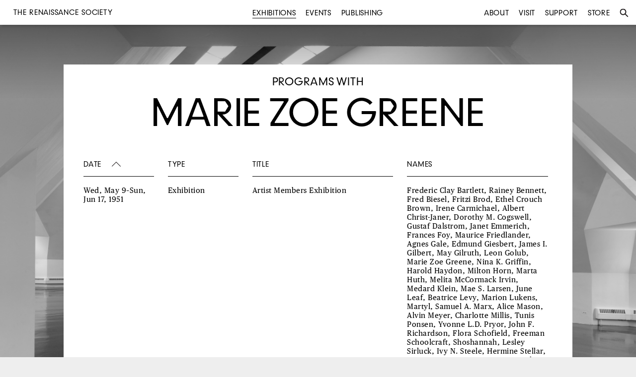

--- FILE ---
content_type: text/html
request_url: https://renaissancesociety.org/exhibitions/artist/1052/marie-zoe-greene/
body_size: 7658
content:
<!DOCTYPE html>
<html>
<head>
	<title>Marie Zoe Greene | The Renaissance Society</title>
	<meta charset="utf-8">
	<meta name="language" content="en">
	<meta name="author" content="The Renaissance Society">
	<meta name="description" content="The Renaissance Society is a contemporary art museum free and open to the public.">
	<meta name="viewport" content="width=device-width, initial-scale=1">
	<meta name="robots" content="index, follow">
			<link rel="canonical" href="http://www.renaissancesociety.org/exhibitions/artist/1052/marie-zoe-greene/">
		<meta property="og:url" content="http://www.renaissancesociety.org/exhibitions/artist/1052/marie-zoe-greene/">
	
			<meta property="og:title" content="Marie Zoe Greene | The Renaissance Society">
	
		
	<link rel="stylesheet" href="/common/css/main.css?1">

	<link rel="shortcut icon" href="/favicon.ico" type="image/x-icon">
	<link rel="icon" href="/favicon.ico" type="image/x-icon">

	<!-- For iPad with high-resolution Retina display running iOS ≥ 7: -->
	<link rel="apple-touch-icon-precomposed" sizes="152x152" href="/favicon-152.png">

	<!-- For iPad with high-resolution Retina display running iOS ≤ 6: -->
	<link rel="apple-touch-icon-precomposed" sizes="144x144" href="/favicon-144.png">

	<!-- For iPhone with high-resolution Retina display running iOS ≥ 7: -->
	<link rel="apple-touch-icon-precomposed" sizes="120x120" href="/favicon-120.png">

	<!-- For iPhone with high-resolution Retina display running iOS ≤ 6: -->
	<link rel="apple-touch-icon-precomposed" sizes="114x114" href="/favicon-114.png">

	<!-- For first- and second-generation iPad: -->
	<link rel="apple-touch-icon-precomposed" sizes="72x72" href="/favicon-72.png">

	<!-- For non-Retina iPhone, iPod Touch, and Android 2.1+ devices: -->
	<link rel="apple-touch-icon-precomposed" href="/favicon-57.png">

</head>
<body class="no-js exhibitions artist 1052 marie-zoe-greene detail">
<div class="background-image-container"  style="background-image: url('/media/files/empty-gallery-web2.jpg');">
	<div class="overlay"></div>
</div>


<div class="topbar">

	<ul class="left menu main">
		<li class="title">
			<a href="/">
		<div id='h1'>The Renaissance Society</div>
			</a>
		</li>
	</ul>
	<ul class="center menu main">
		<li  class="active"><a href="/exhibitions/" title="Exhibitions">Exhibitions</a></li>
		<li ><a href="/events/" title="Events">Events</a></li>
		<li ><a href="/publishing/" title="Publishing">Publishing</a></li>
	</ul>
	<ul class="right menu main">
		<li ><a href="/about/" title="About">About</a></li>
		<li ><a href="/visit/" title="Visit">Visit</a></li>
		<li ><a href="/support/" title="Support">Support</a></li>
		<li><a href="http://store.renaissancesociety.org/" title="Store">Store</a></li>
		<li id="search"><a href="#" title="Search"><img class="search" src="/common/images/search.svg" alt="Search"><span class="mobile">Search</span></a></li>
	</ul>

	<ul class="search menu">
		<li>
			<form action="/search/" method="get">
			<input type="text" placeholder="Type search and press enter" value="" name="q">
			<input type="submit" class="searchbox_submit icon" value="s">
			</form>
		</li>
		<li id="close"><a href="#" title="Close"><img class="close" src="/common/images/close.svg" alt="Close"></a></li>
	</ul>

	
	<div class="mobile menutoggle"></div>

</div>

<div class="r print">R</div>

<div class="container">
	<div class="artist-page list-all">

	<div class="label">Programs with</div>

	<h1>Marie Zoe Greene</h1>


		<div class="sort-controls">
			<div class="date sort active asc" id="date-sort" data-sort-by="date">Date</div>
			<div class="type sort asc" id="category-sort" data-sort-by="type">Type</div>

			<div class="title sort asc" id="title-sort" data-sort-by="title">Title</div>
			<div class="names sort asc" id="name-sort" data-sort-by="names">Names</div>
		</div>

		<div class="list">
		<div class="list-item "id="" data-date="-368" data-sort="368"><a href="/exhibitions/159/artist-members-exhibition/" title="Artist Members Exhibition"><div class="date">Wed, May 9–Sun, Jun 17, 1951</div><div class="type">Exhibition</div><div class="title"><span>Artist Members Exhibition</span><span class="mobile"> (Exhibition)</span></div><div class="names">Frederic Clay Bartlett, Rainey Bennett, Fred Biesel, Fritzi Brod, Ethel Crouch Brown, Irene Carmichael, Albert Christ-Janer, Dorothy M. Cogswell, Gustaf Dalstrom, Janet Emmerich, Frances Foy, Maurice Friedlander, Agnes Gale, Edmund Giesbert, James I. Gilbert, May Gilruth, Leon Golub, Marie Zoe Greene, Nina K. Griffin, Harold Haydon, Milton Horn, Marta Huth, Melita McCormack Irvin, Medard Klein, Mae S. Larsen, June Leaf, Beatrice Levy, Marion Lukens, Martyl, Samuel A. Marx, Alice Mason, Alvin Meyer, Charlotte Millis, Tunis Ponsen, Yvonne L.D. Pryor, John F. Richardson, Flora Schofield, Freeman Schoolcraft, Shoshannah, Lesley Sirluck, Ivy N. Steele, Hermine Stellar, Emmy Stone, Frances Strain Biesel, Augusta Anne Swawite, Laura Van Pappelendam, Egon Weiner, Louise Van Hees Young</div></a></div><div class="list-item "id="" data-date="-361" data-sort="361"><a href="/exhibitions/166/artist-members-exhibition/" title="Artist Members Exhibition"><div class="date">Wed, May 28–Sun, Aug 31, 1952</div><div class="type">Exhibition</div><div class="title"><span>Artist Members Exhibition</span><span class="mobile"> (Exhibition)</span></div><div class="names">Gertrude Abercrombie, Don Baum, Rainey Bennett, Fred Biesel, Fritzi Brod, Ethel Crouch Brown, Irene Carmichael, Albert Christ-Janer, Jeanne Crage, Gustaf Dalstrom, Janet Emmerich, Philipp Fehl, Agnes Lawson Fenerty, Florence Forster, Frances Foy, Maurice Friedlander, Agnes Gale, Edmund Giesbert, James I. Gilbert, May Gilruth, Dorothy Kurgans Goldberg, Leon Golub, Marie Zoe Greene, Nina K. Griffin, Harold Haydon, Milton Horn, Melita McCormack Irvin, Sylvia Shaw Judson, Catherine J. Karamagianis, Medard Klein, Eleanor Knapik, Mae S. Larsen, Beatrice Levy, Joseph J. Ligamarri, Marion Lukens, Martyl, Alice Mason, Mike Mason, Everett McNear, Carl W. Merschel, Charlotte Millis, Tunis Ponsen, Yvonne L.D. Pryor, John F. Richardson, Flora Schofield, Freeman Schoolcraft, Lesley Sirluck, Vicci Sperry, Nancy Spero, Ivy N. Steele, Rita Stein, Hermine Stellar, Emmy Stone, Frances Strain Biesel, Augusta Anne Swawite, Mario Ubaldi, Lorraine Ubaldi, Louise Van Hees Young, Laura Van Pappelendam, Egon Weiner</div></a></div><div class="list-item "id="" data-date="-355" data-sort="355"><a href="/exhibitions/173/contemporary-sculpture-by-chicago-artists/" title="Contemporary Sculpture by Chicago Artists"><div class="date">Mon, Apr 6–Thu, Apr 30, 1953</div><div class="type">Exhibition</div><div class="title"><span>Contemporary Sculpture by Chicago Artists</span><span class="mobile"> (Exhibition)</span></div><div class="names">Elliot Balter, Edouard Chassaing, Nelli Bar, Melvin Buch, Cosmo Campoli, Mar Carter, Eldon Danhausen, Eugene Deutsch, John Fabion, Henry Gamson, Boris Gilbertson, Si Gordon, Anton Grauel, Marie Zoe Greene, Mike Hattori, Harold Haydon, Milton Horn, John W. Kearney, Eleanor Knapik, Marion Lukens, Charlotte Millis, Robert A. Nelson, Abbott Pattison, Marion Perkins, Freeman Schoolcraft, Arlene Seitzinger, Ivy N. Steele, Mario Ubaldi, John Walley, Hugo Weber, Egon Weiner, Zeke Ziner</div></a></div><div class="list-item "id="" data-date="-353" data-sort="353"><a href="/exhibitions/174/artist-members-exhibition/" title="Artist Members Exhibition"><div class="date">Fri, Jun 5–Mon, Aug 31, 1953</div><div class="type">Exhibition</div><div class="title"><span>Artist Members Exhibition</span><span class="mobile"> (Exhibition)</span></div><div class="names">Gertrude Abercrombie, Frances Badger, Don Baum, David Bekker, Antimo Beneduce, Rainey Bennett, Fred Biesel, Ethel Crouch Brown, Irene Carmichael, Gustaf Dalstrom, Cliffe D. Eitel, Janet Emmerich, Agnes Lawson Fenerty, Richard A. Florsheim, Florence Forster, Frances Foy, Maurice Friedlander, Agnes Gale, Henry Gamson, Paula Gerard, May Gilruth, Dorothy Kurgans Goldberg, Leon Golub, Bacia Gordon, Marie Zoe Greene, Nina K. Griffin, Harold Haydon, Nelle Evangel Hull, Marta Huth, Melita McCormack Irvin, Sylvia Shaw Judson, Catherine J. Karamagianis, Andrene Kauffman, Medard Klein, Eleanor Knapik, H.G. Lewis, Marion Lukens, Martyl, Alice Mason, Mike Mason, Everett McNear, Carl W. Merschel, Erel Osborn, Tunis Ponsen, Yvonne L.D. Pryor, John F. Richardson, Flora Schofield, Freeman Schoolcraft, Lesley Sirluck, Nancy Spero, Vicci Sperry, Ivy N. Steele, Hermine Stellar, Frances Strain Biesel, Elizabeth S. Stevens, Augusta Anne Swawite, Mario Ubaldi, Laura Van Pappelendam, Egon Weiner, Margaret Wells</div></a></div><div class="list-item "id="" data-date="-346" data-sort="346"><a href="/exhibitions/181/artist-members-exhibition/" title="Artist Members Exhibition"><div class="date">Wed, Jun 9–Sat, Aug 28, 1954</div><div class="type">Exhibition</div><div class="title"><span>Artist Members Exhibition</span><span class="mobile"> (Exhibition)</span></div><div class="names">Gertrude Abercrombie, Frances Badger, Don Baum, David Bekker, Antimo Beneduce, Rainey Bennett, Vera Berdich, Fred Biesel, Ethel Crouch Brown, Irene Carmichael, Gustaf Dalstrom, Janet Emmerich, Richard A. Florsheim, Florence Forster, Marian Foulds, Frances Foy, Theodore S. Frano, Maurice Friedlander, Agnes Gale, James I. Gilbert, May Gilruth, Leon Golub, Bacia Gordon, Marie Zoe Greene, Nina K. Griffin, Harold Haydon, Marguerite Hohenberg, Nelle Evangel Hull, Marta Huth, Sylvia Shaw Judson, Catherine J. Karamagianis, Andrene Kauffman, Medard Klein, Eleanor Knapik, Beatrice Levy, H.G. Lewis, Martyl, Alice Mason, Mike Mason, Frances McVey, H.J. McWhinnie, Carl W. Merschel, Erel Osborn, Tunis Ponsen, Yvonne L.D. Pryor, Louis E. Ransom, John F. Richardson, Flora Schofield, Giorgio I. Spadaro, Edith M. Smith, Ivy N. Steele, Elizabeth S. Stevens, Emmy Stone, Frances Strain Biesel, Augusta Anne Swawite, Adrian Troy, B. Ullrich, Laura Van Pappelendam, Egon Weiner, Louise Van Hees Young</div></a></div><div class="list-item "id="" data-date="-339" data-sort="339"><a href="/exhibitions/188/artist-members-exhibition/" title="Artist Members Exhibition"><div class="date">Wed, Jun 8–Wed, Aug 31, 1955</div><div class="type">Exhibition</div><div class="title"><span>Artist Members Exhibition</span><span class="mobile"> (Exhibition)</span></div><div class="names">Scribner Ames, Neil Barrett, Antimo Beneduce, Rainey Bennett, Ethel Crouch Brown, Irene Carmichael, Sister Mary Corita, Gustaf Dalstrom, Lillian Desow-Fishbein, Janet Emmerich, Philipp Fehl, Richard A. Florsheim, Florence Forster, Frances Foy, Maurice Friedlander, Agnes Gale, Ruth Gardescu, Eva Garrison, Paula Gerard, James I. Gilbert, May Gilruth, Dorothy Kurgans Goldberg, Leon Golub, Marie Zoe Greene, Nina K. Griffin, Harold Haydon, Marguerite Hohenberg, Nelle Evangel Hull, Marta Huth, Catherine J. Karamagianis, Andrene Kauffman, Medard Klein, Eleanor Knapik, Babette Kornblith, Lucile Leighton, Evelyn Lewy, Martyl, Alice Mason, Mike Mason, George McVicker, Stanley Mitruk, Tunis Ponsen, John F. Richardson, Fritzie Sahlins, Flora Schofield, Freeman Schoolcraft, Alice Shaddle, Lesley Sirluck, Edith M. Smith, Giorgio I. Spadaro, Ivy N. Steele, Elizabeth S. Stevens, Emmy Stone, Augusta Anne Swawite, Joyce Treiman, B. Ullrich, Laura Van Pappelendam, Bacia Gordon</div></a></div><div class="list-item "id="" data-date="-332" data-sort="332"><a href="/exhibitions/195/artist-members-exhibition/" title="Artist Members Exhibition"><div class="date">Fri, May 25–Fri, Aug 31, 1956</div><div class="type">Exhibition</div><div class="title"><span>Artist Members Exhibition</span><span class="mobile"> (Exhibition)</span></div><div class="names">Gertrude Abercrombie, Scribner Ames, Neil Barrett, Don Baum, Rainey Bennett, Ethel Crouch Brown, Irene Carmichael, Sister Mary Corita, Gustaf Dalstrom, Lillian Desow-Fishbein, Diane Duvigneaud, Janet Emmerich, Barbara N. Fagen, Philipp Fehl, Diane Felsher, Richard A. Florsheim, Marian Foulds, Frances Foy, Maurice Friedlander, Agnes Gale, Eva Garrison, Paula Gerard, James I. Gilbert, May Gilruth, Marie Zoe Greene, Hazel Hannell, Harold Haydon, Marguerite Hohenberg, Nelle Evangel Hull, Marta Huth, Sylvia Shaw Judson, Catherine J. Karamagianis, Andrene Kauffman, Medard Klein, Eleanor Knapik, Babette Kornblith, Janice Lefton, Lucile Leighton, Beatrice Levy, Evelyn Lewy, Martyl, Charlotte Millis, Jean Plaut, Tunis Ponsen, John F. Richardson, Fritzie Sahlins, Alice Shaddle, Flora Schofield, Freeman Schoolcraft, Shoshannah, Lesley Sirluck, Edith M. Smith, Giorgio I. Spadaro, Louise Stanton, Ivy N. Steele, Elizabeth S. Stevens, Frances Strain Biesel, Augusta Anne Swawite, B. Ullrich, Annette Troxel, Laura Van Pappelendam, Margaret V.J. Via, Louise Dunn Yochim</div></a></div><div class="list-item "id="" data-date="-317" data-sort="317"><a href="/exhibitions/210/artist-members-exhibition/" title="Artist Members Exhibition"><div class="date">Mon, Jun 8–Fri, Aug 28, 1959</div><div class="type">Exhibition</div><div class="title"><span>Artist Members Exhibition</span><span class="mobile"> (Exhibition)</span></div><div class="names">Jean Crawford Adams, Scribner Ames, Emil Armin, Frances Badger, Leah Balsham, Neil Barrett, Vera Trayford Bartlett, Rainey Bennett, Tressa Emerson Benson, Elaine Krimmer Brams, Ethel Crouch Brown, Irene Carmichael, Sister Mary Corita, Gustaf Dalstrom, Lillian Desow-Fishbein, Diane Duvigneaud, Elizabeth Eddy, Barbara N. Fagen, John W. Emerson, Diane Felsher, Carl Fernbach-Flarsheim, Florence Forster, Frances Foy, Maurice Friedlander, Ruth E. Fuhrer, Margaret Gardner, Eva Garrison, Paula Gerard, James I. Gilbert, May Gilruth, Bacia Gordon, Sam Greenburg, Marie Zoe Greene, Nina K. Griffin, Hazel Hannell, Harold Haydon, Marguerite Hohenberg, Nelle Evangel Hull, Marta Huth, Paul L. Joachim, Elsie Jones, Andrene Kauffman, George Fred Keck, Atsushi Kikuchi, Regina Kirschner, Eleanor Knapik, Janice Lefton, Lucile Leighton, Beatrice Levy, Evelyn Lewy, Evelyn Lovitt, Alice Mason, Mike Mason, Frances McVey, George McVicker, Carl W. Merschel, LeRoy Neiman, Jean Plaut, Tunis Ponsen, Sidney Rafilson, Louis E. Ransom, Fred Rappaport, John F. Richardson, Arthur Rissman, Ida Ritter, Flora Schofield, Helen Noel Shagam, Shoshannah, Suzanne Simon, Giorgio I. Spadaro, Louise Stanton, Ivy N. Steele, Elizabeth S. Stevens, Emmy Stone, Frances Strain Biesel, Augusta Anne Swawite, Annette Troxel, Helen Joy Weinberg, Ivan Whitkow, Louise Dunn Yochim, Rosemary Zwick</div></a></div><div class="list-item "id="" data-date="-309" data-sort="309"><a href="/exhibitions/218/faces-and-figures-an-exhibition-of-modern-drawings/" title="Faces and Figures: An Exhibition of Modern Drawings"><div class="date">Sun, Feb 12–Sat, Mar 18, 1961</div><div class="type">Exhibition</div><div class="title"><span>Faces and Figures: An Exhibition of Modern Drawings</span><span class="mobile"> (Exhibition)</span></div><div class="names">Emil Armin, Frances Badger, Max Beckmann, Rainey Bennett, Heinrich Campendonk, Mary Cassatt, Lovis Corinth, Gustaf Dalstrom, André Derain, James Ensor, Frances Foy, Paula Gerard, Alberto Giacometti, Marie Zoe Greene, Chaim Gross, George Grosz, Harold Haydon, Milton Horn, Marcel Janco, Wassily Kandinsky, Paul Klee, Oskar Kokoschka, Käthe Kollwitz, Alfred Kubin, Walt Kuhn, Yasuo Kuniyoshi, Frank Kupka, June Leaf, Harold Lutiger, Gerhard Marks, Martyl, Henri Matisse, Henry Moore, Jules Pascin, Pablo Picasso, Andre Rozda, John Sloan, Yves Tanguy, Wolfgang Schulze Wols</div></a></div><div class="list-item "id="" data-date="-395" data-sort="395"><a href="/exhibitions/502/sculpture-and-sculptors-drawings/" title="Sculpture and Sculptors' Drawings"><div class="date">Sun, Feb 8–Wed, Mar 3, 1948</div><div class="type">Exhibition</div><div class="title"><span>Sculpture and Sculptors' Drawings</span><span class="mobile"> (Exhibition)</span></div><div class="names">Lili Auer, Nelli Bar, Margot Beman, Edouard Chassaing, Eldon Danhausen, John Fabion, Richard A. Florsheim, Si Gordon, Marie Zoe Greene, Roy Gussow, Elisabeth Haseltine Hibbard, Alfonso Iannelli, June Ives, Sylvia Shaw Judson, Max Kahn, Beatrice Kolliner, Marion Lukens, Joseph Martinek, Abbott Pattison, Marion Perkins, Albin Polasek, John Wallace Purcell, Hubert Ropp, Benjamin Spurgeon Roope, Freeman Schoolcraft, Mario Ubaldi, Jack Weaver, Egon Weiner, Maude P.H. Hutchins</div></a></div><div class="list-item "id="" data-date="-390" data-sort="390"><a href="/exhibitions/508/form-at-play-abstraction-in-various-materials-by-chicago-artists/" title="Form at Play - Abstraction in Various Materials by Chicago Artists"><div class="date">Thu, Oct 14–Sat, Nov 13, 1948</div><div class="type">Exhibition</div><div class="title"><span>Form at Play - Abstraction in Various Materials by Chicago Artists</span><span class="mobile"> (Exhibition)</span></div><div class="names">Arhtur A. Carrara, Serge Chermayeff, Marie Zoe Greene, Roy Gussow, Harold Haydon, Medard Klein, Richard Koppe, Julia McVicker, Hildegarde Melzer, László Moholy-Nagy, Robert Nickle, James Prestini, Elsa Regensteiner, Harry Schulke, Lou Tanner, Robert Teague, Jano Walley, John Walley, Hugo Weber, Jane Young</div></a></div><div class="list-item "id="" data-date="-383" data-sort="383"><a href="/exhibitions/514/artist-members-exhibition/" title="Artist Members Exhibition"><div class="date">Mon, May 23–Thu, Jun 23, 1949</div><div class="type">Exhibition</div><div class="title"><span>Artist Members Exhibition</span><span class="mobile"> (Exhibition)</span></div><div class="names">Frederic Clay Bartlett, Claude Bently, Fred Biesel, Fritzi Brod, Ethel Crouch Brown, George Buehr, Albert Christ-Janer, Gustaf Dalstrom, Agnes Lawson Fenerty, Frances Foy, Maurice Friedlander, Agnes Gale, Paula Gerard, Edmund Giesbert, May Gilruth, Marie Zoe Greene, Nina K. Griffin, Harold Haydon, Ellis Doyle Herron, Elisabeth Haseltine Hibbard, Frederick C. Hibbard, Margo Hoff, Marta Huth, George Josimovich, Sylvia Shaw Judson, Medard Klein, Beatrice Kolliner, Mae S. Larsen, Beatrice Levy, Marion Lukens, Martyl, Samuel A. Marx, Alice Mason, Alvin Meyer, Melvin A. Miller, Charles Mills, Tunis Ponsen, Yvonne L.D. Pryor, Nan Rice, Flora Schofield, Freeman Schoolcraft, Vicci Sperry, Ivy N. Steele, Rita Stein, Hermine Stellar, Emmy Stone, Frances Strain Biesel, Augusta Anne Swawite, Laura Van Pappelendam, Egon Weiner</div></a></div></div></div></div><div class="footer">
	<div class="column">
	<div id="h1">THE RENAISSANCE SOCIETY</div>
	at the University of Chicago<br>
	5811 South Ellis Avenue<br>
	Cobb Hall, 4th Floor<br>
	Chicago, Illinois 60637
	</div>

	<div class="column"><p>
	773 702 8670<br>
	<a href="mailto:info@renaissancesociety.org" class="email">info@renaissancesociety.org</a><br>
	Free and open to the public
	</div>

	<!--div class="column">
	Gallery Hours:<br>
	Tue–Fri 10am–5pm<br>
	Sat–Sun 12–5pm<br>
	Closed Mondays
	</div-->

	<div class="column">
	<a href="/about/" title="Who we are">Who we are</a><br>
		<a href="/visit/" title="Visit">Visit us</a><br>
	<a href="/about#contact" title="Contact us">Contact us</a><br>
	<a href="/support/" title="Join us">Join us</a>
	</div>

	<div class="column">
	<a href="https://www.facebook.com/therenaissancesociety" target="_blank" title="The Renaissance Society on Facebook">Facebook</a><br>
	<a href="https://instagram.com/rensoc/" target="_blank" title="The Renaissance Society on Instagram">Instagram</a><br>
	<a href="https://twitter.com/rensoc" target="_blank" title="The Renaissance Society on Twitter">Twitter</a><br>
	<a href="https://vimeo.com/rensoc/" target="_blank" title="The Renaissance Society on Vimeo">Vimeo</a><br>
	</div>

	<div class="column">
	Join our email list<br>
	<form action="//renaissancesociety.us11.list-manage.com/subscribe/post" class="e-newsletter" method="POST">
	<input type="hidden" name="u" value="28258b64874e626df0979c0de">
	<input type="hidden" name="id" value="dcb7a09f66">


	<div id="mergeTable" class="mergeTable">


	<div class="mergeRow dojoDndItem mergeRow-email" id="mergeRow-0">
	<label for="MERGE0">Email Address <span class="req asterisk">*</span></label>
	<div class="field-group">
	    <input type="email" placeholder="Enter address" autocapitalize="off" autocorrect="off" name="MERGE0" id="MERGE0" size="25" value="">


	</div>

	</div>





	</div>


	<!-- real people should not fill this in and expect good things -->
	<div class="hidden-from-view"><input type="text" name="b_28258b64874e626df0979c0de_dcb7a09f66" tabindex="-1" value=""></div>

	<div class="submit_container clear">
	<input type="submit" class="button" name="submit" value="Submit">
	</div>
	</form>

	</div>
</div>


	<div class="slideshow-controls">
		<div class="slideshow-nav slideshow-close">Close</div>
		<div class="slideshow-nav slideshow-prev"></div>
		<div class="slideshow-nav slideshow-next"></div>
	</div>

<script type="text/javascript" src="/common/js/jquery-1.8.3.min.js"></script>
<script type="text/javascript" src="/common/js/plugins.js"></script>
<script type="text/javascript" src="/common/js/main.js"></script>

<script async src="https://www.googletagmanager.com/gtag/js?id=UA-52755029-1"></script>
<script>
  window.dataLayer = window.dataLayer || [];
  function gtag(){dataLayer.push(arguments);}
  gtag('js', new Date());

  gtag('config', 'UA-52755029-1');
</script>

</body>
</html>
